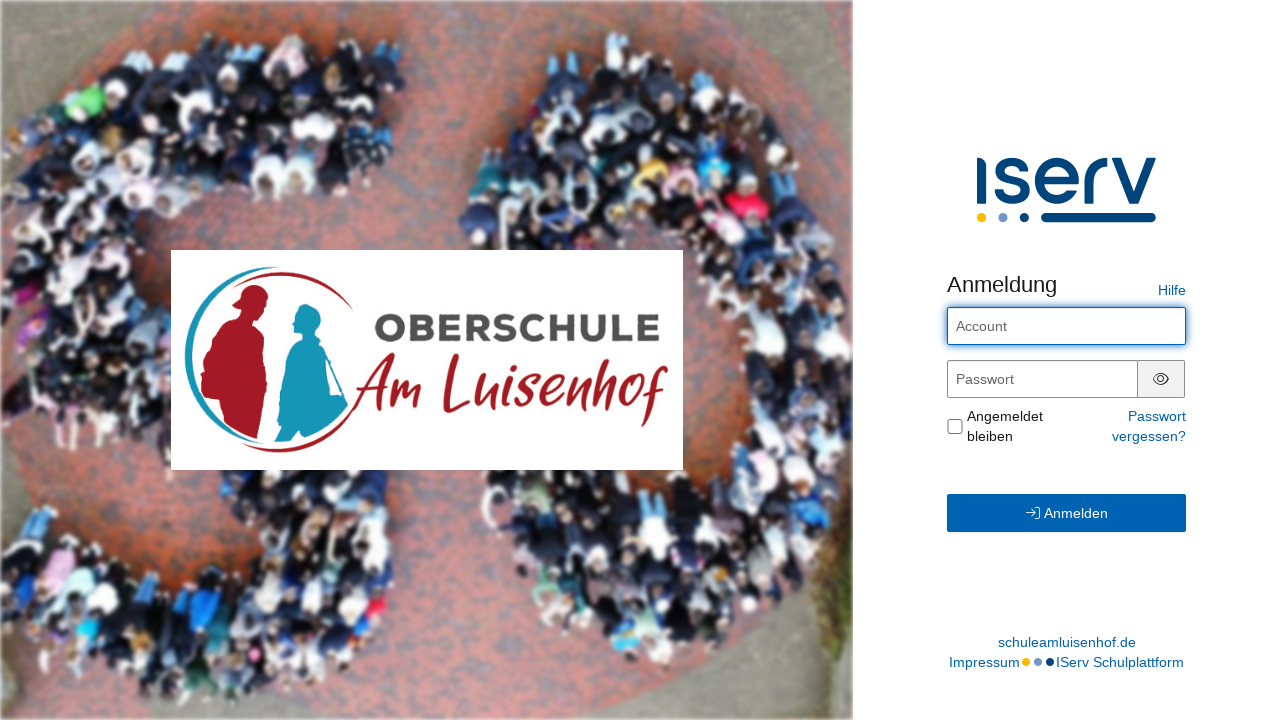

--- FILE ---
content_type: text/html; charset=UTF-8
request_url: https://schuleamluisenhof.de/iserv/auth/login?_target_path=/iserv/auth/auth?_iserv_app_url%3D%252Fiserv%252F%26client_id%3D152_5qd6glkg0m0w84ss8o4440sgccg48coos8ocgo8wc8cwccw4gk%26nonce%3Ddf6cbb2c-9804-4823-8e7b-08aacd55ff13%26redirect_uri%3Dhttps%253A%252F%252Fschuleamluisenhof.de%252Fiserv%252Fapp%252Fauthentication%252Fredirect%26response_type%3Dcode%26scope%3Dopenid%2520uuid%2520iserv%253Asession-id%2520iserv%253Aweb-ui%2520iserv%253A2fa%253Aconfiguration%2520iserv%253Aaccess-groups%26state%3DeyJ0eXAiOiJKV1QiLCJhbGciOiJFUzI1NiIsImtpZCI6IjEifQ.eyJyZWRpcmVjdF91cmkiOiJodHRwczpcL1wvc2NodWxlYW1sdWlzZW5ob2YuZGVcL2lzZXJ2XC8iLCJub25jZSI6ImRmNmNiYjJjLTk4MDQtNDgyMy04ZTdiLTA4YWFjZDU1ZmYxMyIsImFkbWluIjpmYWxzZSwiaXNzIjoiaHR0cHM6XC9cL3NjaHVsZWFtbHVpc2VuaG9mLmRlXC9pc2VydlwvIiwiZXhwIjoxNzI2MjgzNjY3LCJuYmYiOjE3MTg1MDc2MDcsImlhdCI6MTcxODUwNzY2Nywic2lkIjoiIn0.R7fxrY_JAQAHF0e8vFjwnVTBDQBKWRNUFM8XEAJuhiofm0w8EsFWTl6axNyjXyM10TVH_BlYGUbcT5v5XpqnLg
body_size: 10165
content:
<!doctype html>
<html data-asset-path="/iserv" ontouchmove>
<head><meta charset="UTF-8">
<meta name="viewport" content="width=device-width, initial-scale=1.0">
<meta name="color-scheme" content="light dark">
<meta http-equiv="X-UA-Compatible" content="ie=edge"><link rel="apple-touch-icon" sizes="57x57" href="/iserv/css/static/icons/apple-touch-icon-57x57.3dd45525.png"><link rel="apple-touch-icon" sizes="60x60" href="/iserv/css/static/icons/apple-touch-icon-60x60.ae84814e.png"><link rel="apple-touch-icon" sizes="72x72" href="/iserv/css/static/icons/apple-touch-icon-72x72.e14c17b3.png"><link rel="apple-touch-icon" sizes="76x76" href="/iserv/css/static/icons/apple-touch-icon-76x76.d1cdaf18.png"><link rel="apple-touch-icon" sizes="114x114" href="/iserv/css/static/icons/apple-touch-icon-114x114.750b324f.png"><link rel="apple-touch-icon" sizes="120x120" href="/iserv/css/static/icons/apple-touch-icon-120x120.20854246.png"><link rel="apple-touch-icon" sizes="144x144" href="/iserv/css/static/icons/apple-touch-icon-144x144.31179e61.png"><link rel="apple-touch-icon" sizes="152x152" href="/iserv/css/static/icons/apple-touch-icon-152x152.09a10c7e.png"><link rel="apple-touch-icon" sizes="180x180" href="/iserv/css/static/icons/apple-touch-icon-180x180.6d537ec5.png"><link rel="apple-touch-icon" sizes="16x16" href="/iserv/css/static/icons/favicon-16x16.aa85ef3f.png"><link rel="apple-touch-icon" sizes="32x32" href="/iserv/css/static/icons/favicon-32x32.be4d3a0c.png"><link rel="apple-touch-icon" sizes="96x96" href="/iserv/css/static/icons/favicon-96x96.fdbc37a8.png"><link rel="icon" type="image/png" href="/iserv/css/static/icons/android-chrome-192x192.fc2f37a3.png" sizes="192x192">
<link rel="icon" type="image/x-icon" href="/iserv/css/static/icons/favicon.2ebf6af2.ico" />
<link rel="mask-icon" href="/iserv/css/static/icons/safari-pinned-tab.8387f394.svg" color="#1c4174" />

<meta name="msapplication-TileImage" content="/iserv/css/static/icons/mstile-144x144.31179e61.png">
<meta name="apple-mobile-web-app-title" content="IServ">
<meta name="application-name" content="IServ">
<meta name="msapplication-TileColor" content="#da532c">
<meta name="theme-color" content="#1c4174">
<link rel="manifest" href="/iserv/manifest.json" />
<link rel="canonical" href="https://schuleamluisenhof.de/iserv/auth/login?_target_path=%2Fiserv%2Fauth%2Fauth%3F_iserv_app_url%3D%252Fiserv%252F%26client_id%3D152_5qd6glkg0m0w84ss8o4440sgccg48coos8ocgo8wc8cwccw4gk%26nonce%3Ddf6cbb2c-9804-4823-8e7b-08aacd55ff13%26redirect_uri%3Dhttps%253A%252F%252Fschuleamluisenhof.de%252Fiserv%252Fapp%252Fauthentication%252Fredirect%26response_type%3Dcode%26scope%3Dopenid%2520uuid%2520iserv%253Asession-id%2520iserv%253Aweb-ui%2520iserv%253A2fa%253Aconfiguration%2520iserv%253Aaccess-groups%26state%3DeyJ0eXAiOiJKV1QiLCJhbGciOiJFUzI1NiIsImtpZCI6IjEifQ.[base64].R7fxrY_JAQAHF0e8vFjwnVTBDQBKWRNUFM8XEAJuhiofm0w8EsFWTl6axNyjXyM10TVH_BlYGUbcT5v5XpqnLg" /><title>
                    IServ - schuleamluisenhof.de
            </title>

                <link rel="stylesheet" href="/iserv/auth/login/background.%2300437a.css"/>
        <link rel="stylesheet" href="/iserv/css/static/css/iserv.aa80ab6c.css">
        <link rel="stylesheet" href="/iserv/auth/static/css/auth.940848aa.css"/>
    

    <link rel="stylesheet" href="/iserv/auth/static/css/layout.695a5086.css"/>
</head>

<body class="preload  ">
        <aside>
        
                    <img
                class="background-logo  img-responsive"
                src="/iserv/logo/background.c6f91ace.jpg"
                alt="Hintergrundbild"
            />
                <div class="color-overlay dynamic-color-overlay"></div>

        <header>
                                                                        <a class="logo-mobile" href="http://schuleamluisenhof.de/" title="Schule Am Luisenhof - schuleamluisenhof.de">
                        <picture><img id="school-logo" class="img-responsive school-logo" src="/iserv/logo/logo.f2db490a.png" alt="Schule Am Luisenhof"></picture>
                    </a>
                                                                            <a class="logo-desktop" href="http://schuleamluisenhof.de/" title="Schule Am Luisenhof - schuleamluisenhof.de">
                        <picture><img id="school-logo" class="img-responsive school-logo" src="/iserv/logo/logo.f2db490a.png" alt="Schule Am Luisenhof"></picture>
                    </a>
                                    </header>
    </aside>
    
        <main>
        <div class="main-content">
                    <div class="login-logo-iserv text-center">
                <picture class="dark">
    <source srcset="/iserv/css/static/img/logo_white.118ffce4.svg" type="image/svg+xml">
    <img src="/iserv/css/static/img/logo_white.ae6b12dc.png" height="120" alt="IServ">
</picture>
<picture class="light">
    <source srcset="/iserv/css/static/img/logo.a0b67669.svg" type="image/svg+xml">
    <img src="/iserv/css/static/img/logo.c377acd3.png" height="120" alt="IServ">
</picture>
            </div>

            
                    <div class="main-panel compact">
                    <div class="main-heading">
                        <h1>
        Anmeldung
    </h1>
    <div class="help-link">
        <a href="https://doku.iserv.de/web/#anmeldung" target="_blank">Hilfe</a>
    </div>                    </div>
                    <div class="main-body">
                            <div class="alert alert-warning hidden" id="disabled-cookies-box" role="alert">
        Sie haben keine Cookies aktiviert. Cookies sind notwendig um IServ zu benutzen.
    </div>

    
        <form id="login-form" class="login-form" method="post">

            
            
                            <div id="waiting-time" class="hidden" data-seconds="">
                    <p>
                        Bitte warten Sie <span id="waiting-seconds">00</span> Sekunden, bevor Sie sich erneut anmelden.
                    </p>
                </div>
            
            
                            <div id="form-username" class="form-group login-form-field">
                    <input class="form-control" type="text" name="_username" value="" placeholder="Account" tabindex="1"
                           title="Der Account wird klein geschrieben und darf keine Umlaute enthalten, Leerzeichen werden durch Punkte ersetzt. Beispiel: bjoern.mueller"
                           required="required" autofocus autocapitalize="none" autocorrect="off"/>
                </div>
            
            <div class="mb-2 login-form-field" data-controller="password-visibility">
                <div id="form-password" class="form-inline input-group form-group mb-0">
                    <input class="form-control" data-password-visibility-target="input" type="password" id="password_login" name="_password" placeholder="Passwort" required="required" aria-describedby="passwordStatus" tabindex="1" />
                    <span class="form-control-feedback hidden" aria-hidden="true"><span class="fal fa-triangle-exclamation"></span></span>
                    <span class="input-group-addon hidden" data-password-visibility-target="icon">
                        <button type="button" data-action="password-visibility#toggle" tabindex="-1">
                            <span id="pw-invisible"><span class="fal fa-eye-slash"></span></span><span class="sr-only">Passwort ausblenden</span>
                        </button>
                    </span>
                    <span class="input-group-addon" data-password-visibility-target="icon">
                        <button type="button" data-action="password-visibility#toggle" tabindex="-1">
                            <span id="pw-visible"><span class="fal fa-eye"></span></span><span class="sr-only">Passwort anzeigen</span>
                        </button>
                    </span>
                </div>
                <span id="passwordStatus" class="text-warning hidden">Warnung: Die Feststelltaste ist aktiviert!</span>
            </div>

                            <div class="d-flex justify-content-between align-items-center mb login-form-field">
                                                <div class="checkbox m0">
                                <label class="d-flex align-items-center"><input class="mt-0" type="checkbox" id="remember_me" name="_remember_me" tabindex="1"/> Angemeldet bleiben</label>
                            </div>
                                            <div class="text-right">
                        <a href="/iserv/auth/public/password_reset">Passwort vergessen?</a>
                    </div>
                </div>
                                                        <button id="loginButton" class="btn btn-primary w100 mt-5 login-button" tabindex="1" type="submit">
                        <span class="fal fa-arrow-right-to-bracket login-icon-bracket"></span>
                        <span class="fal fa-circle-notch fa-spin login-icon-spin"></span>
                        Anmelden
                    </button>
                                    </form>
                        </div>
                </div>
                            </div>

                <footer>
                            <a href="http://schuleamluisenhof.de/">schuleamluisenhof.de</a>
                        <div class="legal-group">
                                    <a class="legal-notice" href="/iserv/app/legal">Impressum</a>
                                <div class="brand-dots faa-flip-hover-parent faa-slow"><span class="fas fa-circle"></span><span class="fas fa-circle"></span><span class="fas fa-circle"></span></div>
                <a href="https://iserv.de" target="_blank">IServ Schulplattform</a>
            </div>
        </footer>
            </main>
            

    <script type="text/javascript" src="/iserv/auth/static/js/logo.a11bd2fa.js"></script>


    <script type="text/javascript" src="/iserv/auth/static/js/login.acfd9f62.js"></script>
</body>
</html>


--- FILE ---
content_type: text/css
request_url: https://schuleamluisenhof.de/iserv/auth/static/css/auth.940848aa.css
body_size: 722
content:
body,html{height:100%;--main-panel-max-width:450px}.auth-container{align-content:center;display:flex;flex-direction:column;height:100%;justify-content:space-between}.auth-container footer,.auth-container header,.auth-container main{align-items:center;display:flex;flex-direction:column;justify-content:space-around}.auth-container main{margin-bottom:32px;margin-top:32px}@media (min-height:768px){.auth-container:after,.auth-container:before{content:" "}}.school-logo-svg{min-height:50px;min-width:50%}.school-organization{font-weight:700;line-height:1.2;padding:16px}.school-domain{font-size:18px}.logo-iserv{display:block;margin:0 auto 15px;position:relative;right:16px;width:135px}body{background:var(--body-bg-secondary);color:var(--text-color)}.iserv-loading-indicator{display:flex;flex-wrap:nowrap;justify-content:center;margin-top:64px}body.body-embedded{height:auto;padding:0}.body-embedded .login-actions{display:flex;justify-content:space-between}.body-embedded p{margin-top:0}.login-buttons-container{align-items:center;display:flex;flex-direction:column;justify-content:center;max-width:var(--main-panel-max-width)}.login-buttons-container a{white-space:normal}.or-container{align-items:center;display:flex;justify-content:center;margin-bottom:8px;margin-top:8px;max-width:var(--main-panel-max-width);width:100%}.hr-container{flex:1;margin:0 8px}.main-panel>.panel-footer{align-items:center;background-color:var(--body-bg-secondary);display:flex;flex-direction:row-reverse;justify-content:space-between;padding:12px}.login-button:disabled>.login-icon-bracket,.login-button:enabled>.login-icon-spin{display:none}button{background-color:transparent;border:0}#pw-invisible,#pw-visible{display:block;width:17.5px}.form-control-feedback{right:42px}.has-feedback .form-control{border-width:1px}.input-group-addon{border-left:0;border-radius:2px}.column{display:flex;flex-direction:column}.bootstrap-button-icon,.bootstrap-link-icon{margin-right:6px}#waiting-seconds{display:inline;font-family:monospace;margin:1em 0;white-space:pre}

--- FILE ---
content_type: image/svg+xml
request_url: https://schuleamluisenhof.de/iserv/css/static/img/logo_white.118ffce4.svg
body_size: 1203
content:
<svg xmlns="http://www.w3.org/2000/svg" viewBox="0 0 2105.07 755.85"><defs><style>.cls-1{fill:#ffffff;}.cls-2{fill:#ffffff;}.cls-3{fill:#ffffff;}</style></defs><g id="Ebene_2" data-name="Ebene 2"><g id="Ebene_1-2" data-name="Ebene 1"><path class="cls-1" d="M9.91,540.46a9.84,9.84,0,0,1-9.83-9.84V9.84A9.84,9.84,0,0,1,9.91,0H15.2a92.66,92.66,0,0,1,92.57,92.56V530.62a9.85,9.85,0,0,1-9.84,9.84Z"/><path class="cls-1" d="M414.48,540.33c-96.08.08-201.57-49.83-206.06-159.6a10,10,0,0,1,9.9-10.25l84.52-.07a9.73,9.73,0,0,1,9.53,8.95c3.75,38,45.58,63.41,104.09,63.36,59.22-.05,96-25,96-65.06-.47-47.91-54-59.51-116.11-72.93C312,286.49,216.46,265.82,216.36,149.31,216.28,62.89,298.1.1,410.89,0,524.2-.1,599.8,59.3,603.48,151.32a10,10,0,0,1-9.89,10.26l-84.53.07a9.75,9.75,0,0,1-9.55-8.91c-3.69-33.11-40.95-56.21-90.6-56.17-49.83.05-84.62,24.67-84.59,59.89,0,40.68,50.45,51.62,108.79,64.29C515.66,238.67,618.4,261,620.34,379.58c.46,42.34-12.94,77.59-39.84,104.79C544.91,520.4,485.94,540.27,414.48,540.33Z"/><path class="cls-1" d="M941,540.46c-145.79,0-260-118.24-260-269.19C681,121.69,796.32,0,938,0c122.59,0,255.72,91.41,261,260.82a343.91,343.91,0,0,1-2.26,41.37,9.78,9.78,0,0,1-9.72,8.58H796.68a3.25,3.25,0,0,0-2.44,1.18,3.5,3.5,0,0,0-.84,2.79C804.48,387,862.6,435.59,938,435.59c46.19,0,86.18-16.86,115.7-48.74a9,9,0,0,1,6.71-3l103.61.92a9.75,9.75,0,0,1,8.34,4.9,10,10,0,0,1,.27,9.88C1126.14,486.48,1037.39,540.46,941,540.46Zm0-435.59C872,104.87,816,147.82,794.76,217a3.47,3.47,0,0,0,.54,3.07,3.25,3.25,0,0,0,2.62,1.38h284.16a3.17,3.17,0,0,0,2.6-1.39,3.35,3.35,0,0,0,.54-3.07C1064.33,149.91,1006.4,104.87,941,104.87Z"/><path class="cls-1" d="M1280.93,540.46A16.49,16.49,0,0,1,1264.45,524V298.19c0-215.5,134-295.33,259.48-298.19A10,10,0,0,1,1534,9.91V95a9.65,9.65,0,0,1-9.61,9.64c-94.31,0-151.23,72.36-152.27,193.58V524a16.5,16.5,0,0,1-16.48,16.48Z"/><path class="cls-1" d="M1800.66,540.46a10.13,10.13,0,0,1-9.41-6.34L1588.84,13.9A10.14,10.14,0,0,1,1598.27,0h91.47a10.11,10.11,0,0,1,9.42,6.41l144.16,382.42a3.57,3.57,0,0,0,6.62,0L1994,6.43A10.15,10.15,0,0,1,2003.46,0h91.47a10.12,10.12,0,0,1,9.38,13.94L1901.93,534.1a10.08,10.08,0,0,1-9.4,6.36Z"/><path class="cls-1" d="M808.86,755.85a53.85,53.85,0,1,1,0-107.69H2051.22a53.85,53.85,0,1,1,0,107.69Z"/><path class="cls-1" d="M557.57,755.85c-30.93,0-54.27-23.15-54.27-53.85s23.34-53.84,54.27-53.84c29.95,0,53.42,23.65,53.42,53.84S587.52,755.85,557.57,755.85Z"/><path class="cls-2" d="M305.93,755.85c-30.94,0-54.28-23.15-54.28-53.85s23.34-53.84,54.28-53.84c30,0,53.41,23.65,53.41,53.84S335.89,755.85,305.93,755.85Z"/><path class="cls-3" d="M54.3,755.85C23.34,755.85,0,732.7,0,702s23.34-53.84,54.3-53.84c29.94,0,53.39,23.65,53.39,53.84S84.24,755.85,54.3,755.85Z"/></g></g></svg>
